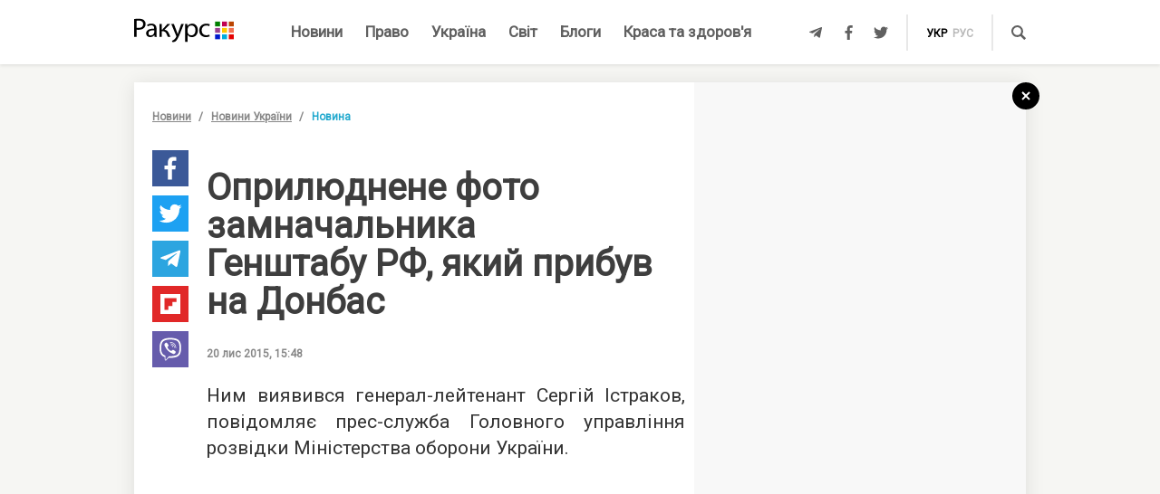

--- FILE ---
content_type: text/html; charset=UTF-8
request_url: https://racurs.ua/ua/n61354-opryludnene-foto-zamnachalnyka-genshtabu-rf-yakyy-prybuv-na-donbas.html
body_size: 8667
content:
<!DOCTYPE html><html lang="uk"><head><meta charset="UTF-8">
<title>Оприлюднене фото замначальника Генштабу РФ, який прибув на Донбас</title>
<meta http-equiv="X-UA-Compatible" content="IE=edge">
<meta name="viewport" content="width=device-width, user-scalable=no, initial-scale=1.0, maximum-scale=1.0, minimum-scale=1.0">
<link rel="apple-touch-icon" sizes="180x180" href="/static/apple-touch-icon.png">
<link rel="icon" type="image/png" sizes="32x32" href="/static/favicon-32x32.png">
<link rel="icon" type="image/png" sizes="16x16" href="/static/favicon-16x16.png">
<link rel="manifest" href="/static/site.webmanifest">
<link rel="mask-icon" href="/static/safari-pinned-tab.svg" color="#5bbad5">
<meta name="msapplication-TileColor" content="#603cba">
<meta name="theme-color" content="#ffffff">
<link href="/static/css/styles.css?v=48" rel="stylesheet">
<meta name="description" content="Розвідка оприлюднила фото і назвала ім’я заступника начальника Генерального штабу Збройних сил Росії, який прибув на Донбас">

<link rel="shortcut icon" type="image/x-icon" href="/favicon.ico"/>

<meta name="classification" content="news,Ukrainian news,news articles,editorial articles,blogs,information,worldwide news" />
<meta name="distribution" content="Global" />
<meta name="rating" content="General" />
<meta name="publisher" content="Ракурс" />
<meta name="copyright" content="Ракурс" />
<meta name="google-site-verification" content="uw_LwcWhGzFb8b-20DPF2wl8H3rsozzgvfJWkLjVAhY" />
<meta property="fb:pages" content="476359735731523" />

<link rel="dns-prefetch" href="https://cdn.ampproject.org">


<!-- Global site tag (gtag.js) - Google Analytics -->
<script async src="https://www.googletagmanager.com/gtag/js?id=UA-35562710-1" type="76217da319e42555d8e88d34-text/javascript"></script>
<script type="76217da319e42555d8e88d34-text/javascript">
  window.dataLayer = window.dataLayer || [];
  function gtag(){dataLayer.push(arguments);}
  gtag('js', new Date());

  gtag('config', 'UA-35562710-1');
</script>
<script type="76217da319e42555d8e88d34-text/javascript">
    var Pro = Pro || function () {
    };
    Pro.language = "ua";
    Pro.fbLocale = "uk_UA";
</script>



<meta name="robots" content="index, follow" />
<meta property="og:type" content="article" />
<meta name="keywords" content="військовослужбовці, Збройні сили, розвідка, Антитерористична операція, Російська Федерація, новини Донбасу" />
<meta property="twitter:card" content="summary_large_image" />
<meta property="twitter:creator" content="@racursua" />
<meta property="og:title" content="Оприлюднене фото замначальника Генштабу РФ, який прибув на Донбас" />
<meta property="twitter:title" content="Оприлюднене фото замначальника Генштабу РФ, який прибув на Донбас" />
<meta property="og:url" content="https://racurs.ua/ua/n61354-opryludnene-foto-zamnachalnyka-genshtabu-rf-yakyy-prybuv-na-donbas.html" />
<meta property="og:description" content="Розвідка оприлюднила фото і назвала ім’я заступника начальника Генерального штабу Збройних сил Росії, який прибув на Донбас" />
<meta property="twitter:description" content="Розвідка оприлюднила фото і назвала ім’я заступника начальника Генерального штабу Збройних сил Росії, який прибув на Донбас" />
<meta property="og:image" content="https://racurs.ua/content/images/Publication/News/61/35/4/preview_w696zc1.jpg" />
<meta property="twitter:image" content="https://racurs.ua/content/images/Publication/News/61/35/4/preview_w696zc1.jpg" />
<link rel="next" href="/ua/n61353-na-donbasi-zagynuly-11-sylovykiv-sbu-poraneno-ponad-100.html" />
<link rel="previous" href="/ua/n61352-duda-15-grudnya-vidvidaie-kyyiv.html" />
<link hreflang="uk" rel="alternate" href="https://racurs.ua/ua/n61354-opryludnene-foto-zamnachalnyka-genshtabu-rf-yakyy-prybuv-na-donbas.html" />
<link rel="canonical" href="https://racurs.ua/ua/n61354-opryludnene-foto-zamnachalnyka-genshtabu-rf-yakyy-prybuv-na-donbas.html" />
<link hreflang="ru" rel="alternate" href="https://racurs.ua/n61354-obnarodovano-foto-pribyvshego-na-donbass-zamnachalnika-genshtaba-rf.html" />
<script data-cfasync="false" nonce="c2defe21-5fb4-4d70-931d-d0e13557c182">try{(function(w,d){!function(j,k,l,m){if(j.zaraz)console.error("zaraz is loaded twice");else{j[l]=j[l]||{};j[l].executed=[];j.zaraz={deferred:[],listeners:[]};j.zaraz._v="5874";j.zaraz._n="c2defe21-5fb4-4d70-931d-d0e13557c182";j.zaraz.q=[];j.zaraz._f=function(n){return async function(){var o=Array.prototype.slice.call(arguments);j.zaraz.q.push({m:n,a:o})}};for(const p of["track","set","debug"])j.zaraz[p]=j.zaraz._f(p);j.zaraz.init=()=>{var q=k.getElementsByTagName(m)[0],r=k.createElement(m),s=k.getElementsByTagName("title")[0];s&&(j[l].t=k.getElementsByTagName("title")[0].text);j[l].x=Math.random();j[l].w=j.screen.width;j[l].h=j.screen.height;j[l].j=j.innerHeight;j[l].e=j.innerWidth;j[l].l=j.location.href;j[l].r=k.referrer;j[l].k=j.screen.colorDepth;j[l].n=k.characterSet;j[l].o=(new Date).getTimezoneOffset();if(j.dataLayer)for(const t of Object.entries(Object.entries(dataLayer).reduce((u,v)=>({...u[1],...v[1]}),{})))zaraz.set(t[0],t[1],{scope:"page"});j[l].q=[];for(;j.zaraz.q.length;){const w=j.zaraz.q.shift();j[l].q.push(w)}r.defer=!0;for(const x of[localStorage,sessionStorage])Object.keys(x||{}).filter(z=>z.startsWith("_zaraz_")).forEach(y=>{try{j[l]["z_"+y.slice(7)]=JSON.parse(x.getItem(y))}catch{j[l]["z_"+y.slice(7)]=x.getItem(y)}});r.referrerPolicy="origin";r.src="/cdn-cgi/zaraz/s.js?z="+btoa(encodeURIComponent(JSON.stringify(j[l])));q.parentNode.insertBefore(r,q)};["complete","interactive"].includes(k.readyState)?zaraz.init():j.addEventListener("DOMContentLoaded",zaraz.init)}}(w,d,"zarazData","script");window.zaraz._p=async d$=>new Promise(ea=>{if(d$){d$.e&&d$.e.forEach(eb=>{try{const ec=d.querySelector("script[nonce]"),ed=ec?.nonce||ec?.getAttribute("nonce"),ee=d.createElement("script");ed&&(ee.nonce=ed);ee.innerHTML=eb;ee.onload=()=>{d.head.removeChild(ee)};d.head.appendChild(ee)}catch(ef){console.error(`Error executing script: ${eb}\n`,ef)}});Promise.allSettled((d$.f||[]).map(eg=>fetch(eg[0],eg[1])))}ea()});zaraz._p({"e":["(function(w,d){})(window,document)"]});})(window,document)}catch(e){throw fetch("/cdn-cgi/zaraz/t"),e;};</script></head><body><div id="fb-root"></div>
<!--<div class="main_advertisement">-->
<!--</div>-->

<header id="headerNav" class="header_menu">
    <div class="container">
        <section class="left_side">
            <button class="nav_toggle">
                <span></span>
                <span></span>
                <span></span>
            </button>
            <a class="logo" href="https://racurs.ua/ua">
                <img src="/static/img/logo.svg" alt="Ракурс">
            </a>
        </section>
        <nav class="main_menu">
    <ul>
                                <li class="main_menu_item color_news">
                <a class="link" href="/ua/news-all.html">Новини</a>
                            </li>
                                <li class="main_menu_item color_law">
                <a class="link" href="/ua/pravo.html">Право</a>
                                    <ul class="submenu">
                                                    <li><a href="/ua/pravo/prava-cheloveka.html">Права людини</a></li>
                                                    <li><a href="/ua/pravo/zakon-pravo.html">Закон</a></li>
                                                    <li><a href="/ua/pravo/sud-pravo-zakon.html">Суд</a></li>
                                                    <li><a href="/ua/pravo/advokat.html">Адвокатура</a></li>
                                            </ul>
                            </li>
                                <li class="main_menu_item color_ukraine">
                <a class="link" href="/ua/obshestvo.html">Україна</a>
                                    <ul class="submenu">
                                                    <li><a href="/ua/obshestvo/sotsium.html">Громада</a></li>
                                                    <li><a href="/ua/obshestvo/meditsina-zdorovje.html">Медицина</a></li>
                                                    <li><a href="/ua/obshestvo/politika.html">Політика</a></li>
                                                    <li><a href="/ua/obshestvo/obrazovanie.html">Освіта</a></li>
                                                    <li><a href="/ua/obshestvo/economika.html">Гроші</a></li>
                                                    <li><a href="/ua/obshestvo/potrebitel.html">Якість життя</a></li>
                                            </ul>
                            </li>
                                <li class="main_menu_item color_world">
                <a class="link" href="/ua/mir.html">Світ</a>
                            </li>
                                <li class="main_menu_item color_blogs">
                <a class="link" href="/ua/blogs.html">Блоги</a>
                            </li>
                                <li class="main_menu_item color_beauty_health">
                <a class="link" href="/ua/krasota-i-zdorovie.html">Краса та здоров'я</a>
                                    <ul class="submenu">
                                                    <li><a href="/ua/krasota-i-zdorovie/medicina.html">Здоров'я</a></li>
                                                    <li><a href="/ua/krasota-i-zdorovie/psyhologia.html">Психологія</a></li>
                                                    <li><a href="/ua/krasota-i-zdorovie/kosmetologiya.html">Косметологія</a></li>
                                            </ul>
                            </li>
            </ul>
</nav>        <section class="right_side">
            <ul class="social">
            <li>
            <a class="icon tlgrm" href="https://t.me/lex_info" target="_blank" rel="nofollow" itemprop="sameAs">
                <i class="fab fa-telegram-plane"></i>
            </a>
        </li>
            <li>
            <a class="icon fb" href="https://www.facebook.com/RacursUA/" target="_blank" rel="nofollow" itemprop="sameAs">
                <i class="fab fa-facebook-f"></i>
            </a>
        </li>
            <li>
            <a class="icon twi" href="https://twitter.com/racursua" target="_blank" rel="nofollow" itemprop="sameAs">
                <i class="fab fa-twitter"></i>
            </a>
        </li>
    </ul>            <ul class="lang_switch">
            <li>
            <a class="current" href="/ua/n61354-opryludnene-foto-zamnachalnyka-genshtabu-rf-yakyy-prybuv-na-donbas.html" title="Українська" hreflang="uk">укр</a>
        </li>
            <li>
            <a  href="/n61354-obnarodovano-foto-pribyvshego-na-donbass-zamnachalnika-genshtaba-rf.html" title="Русский" hreflang="ru">рус</a>
        </li>
    </ul>            <a class="mob-link" href="/ua/news-all.html">
                Новини            </a>
            <button type="button" data-type="open-search-input" class="search_btn">
                <span class="icon search"></span>
            </button>
            <form class="search-container" action="/search.html">
                <button type="submit" class="search_btn">
                    <span class="icon search"></span>
                </button>
                <input type="text" placeholder="Пошук" name="s[search]">
                <button type="button" class="close">
                    <i class="fas fa-times-circle"></i>
                </button>
            </form>
        </section>
    </div>
</header>

<div class="menu_sidebar_wr">
    <div class="menu_sidebar">
        <nav class="mob_menu">
    <ul>
                                <li class="mob_menu_item color_news">
                <div class="item_btn">
                    <a class="link" href="/ua/news-all.html">Новини</a>
                                    </div>
                            </li>
                                <li class="mob_menu_item color_law">
                <div class="item_btn">
                    <a class="link" href="/ua/pravo.html">Право</a>
                                            <button type="button" class="toggle"><i class="fas fa-angle-up"></i></button>
                                    </div>
                                    <ul class="dropdown">
                                                    <li><a href="/ua/pravo/prava-cheloveka.html">Права людини</a></li>
                                                    <li><a href="/ua/pravo/zakon-pravo.html">Закон</a></li>
                                                    <li><a href="/ua/pravo/sud-pravo-zakon.html">Суд</a></li>
                                                    <li><a href="/ua/pravo/advokat.html">Адвокатура</a></li>
                                            </ul>
                            </li>
                                <li class="mob_menu_item color_ukraine">
                <div class="item_btn">
                    <a class="link" href="/ua/obshestvo.html">Україна</a>
                                            <button type="button" class="toggle"><i class="fas fa-angle-up"></i></button>
                                    </div>
                                    <ul class="dropdown">
                                                    <li><a href="/ua/obshestvo/sotsium.html">Громада</a></li>
                                                    <li><a href="/ua/obshestvo/meditsina-zdorovje.html">Медицина</a></li>
                                                    <li><a href="/ua/obshestvo/politika.html">Політика</a></li>
                                                    <li><a href="/ua/obshestvo/obrazovanie.html">Освіта</a></li>
                                                    <li><a href="/ua/obshestvo/economika.html">Гроші</a></li>
                                                    <li><a href="/ua/obshestvo/potrebitel.html">Якість життя</a></li>
                                            </ul>
                            </li>
                                <li class="mob_menu_item color_world">
                <div class="item_btn">
                    <a class="link" href="/ua/mir.html">Світ</a>
                                    </div>
                            </li>
                                <li class="mob_menu_item color_blogs">
                <div class="item_btn">
                    <a class="link" href="/ua/blogs.html">Блоги</a>
                                    </div>
                            </li>
                                <li class="mob_menu_item color_beauty_health">
                <div class="item_btn">
                    <a class="link" href="/ua/krasota-i-zdorovie.html">Краса та здоров'я</a>
                                            <button type="button" class="toggle"><i class="fas fa-angle-up"></i></button>
                                    </div>
                                    <ul class="dropdown">
                                                    <li><a href="/ua/krasota-i-zdorovie/medicina.html">Здоров'я</a></li>
                                                    <li><a href="/ua/krasota-i-zdorovie/psyhologia.html">Психологія</a></li>
                                                    <li><a href="/ua/krasota-i-zdorovie/kosmetologiya.html">Косметологія</a></li>
                                            </ul>
                            </li>
            </ul>
</nav>
        <div class="wrapper">
            <form class="search-container" action="/search.html">
                <button type="submit" class="search_btn">
                    <span class="icon search"></span>
                </button>
                <input type="text" placeholder="Пошук" name="s[search]">
            </form>
            <ul class="social">
            <li>
            <a class="icon tlgrm" href="https://t.me/lex_info" target="_blank" rel="nofollow" itemprop="sameAs">
                <i class="fab fa-telegram-plane"></i>
            </a>
        </li>
            <li>
            <a class="icon fb" href="https://www.facebook.com/RacursUA/" target="_blank" rel="nofollow" itemprop="sameAs">
                <i class="fab fa-facebook-f"></i>
            </a>
        </li>
            <li>
            <a class="icon twi" href="https://twitter.com/racursua" target="_blank" rel="nofollow" itemprop="sameAs">
                <i class="fab fa-twitter"></i>
            </a>
        </li>
    </ul>        </div>
    </div>
    <div class="backdrop"></div>
</div><main class="main-content inner-page"><div class="inner-page-container"><div class="social-sidebar-wr"><ul class="big_social sticky hide">    <li><a href="https://facebook.com/sharer/sharer.php?u=https%3A%2F%2Fracurs.ua%2Fn61354-opryludnene-foto-zamnachalnyka-genshtabu-rf-yakyy-prybuv-na-donbas.html" class="icon fb" target="_blank"><i class="fab fa-facebook-f"></i></a></li>
    <li><a href="https://twitter.com/intent/tweet/?url=https%3A%2F%2Fracurs.ua%2Fn61354-opryludnene-foto-zamnachalnyka-genshtabu-rf-yakyy-prybuv-na-donbas.html&amp;text=%D0%9E%D0%BF%D1%80%D0%B8%D0%BB%D1%8E%D0%B4%D0%BD%D0%B5%D0%BD%D0%B5+%D1%84%D0%BE%D1%82%D0%BE+%D0%B7%D0%B0%D0%BC%D0%BD%D0%B0%D1%87%D0%B0%D0%BB%D1%8C%D0%BD%D0%B8%D0%BA%D0%B0+%D0%93%D0%B5%D0%BD%D1%88%D1%82%D0%B0%D0%B1%D1%83%C2%A0%D0%A0%D0%A4%2C+%D1%8F%D0%BA%D0%B8%D0%B9+%D0%BF%D1%80%D0%B8%D0%B1%D1%83%D0%B2+%D0%BD%D0%B0%C2%A0%D0%94%D0%BE%D0%BD%D0%B1%D0%B0%D1%81" class="icon twi" target="_blank"><i class="fab fa-twitter"></i></a></li>
    <li><a href="https://telegram.me/share/url?url=https%3A%2F%2Fracurs.ua%2Fn61354-opryludnene-foto-zamnachalnyka-genshtabu-rf-yakyy-prybuv-na-donbas.html&amp;text=%D0%9E%D0%BF%D1%80%D0%B8%D0%BB%D1%8E%D0%B4%D0%BD%D0%B5%D0%BD%D0%B5+%D1%84%D0%BE%D1%82%D0%BE+%D0%B7%D0%B0%D0%BC%D0%BD%D0%B0%D1%87%D0%B0%D0%BB%D1%8C%D0%BD%D0%B8%D0%BA%D0%B0+%D0%93%D0%B5%D0%BD%D1%88%D1%82%D0%B0%D0%B1%D1%83%C2%A0%D0%A0%D0%A4%2C+%D1%8F%D0%BA%D0%B8%D0%B9+%D0%BF%D1%80%D0%B8%D0%B1%D1%83%D0%B2+%D0%BD%D0%B0%C2%A0%D0%94%D0%BE%D0%BD%D0%B1%D0%B0%D1%81" class="icon tlgrm" target="_blank"><i class="fab fa-telegram-plane"></i></a></li>
    <li><a href="https://share.flipboard.com/bookmarklet/popout?v=2&amp;url=https%3A%2F%2Fracurs.ua%2Fn61354-opryludnene-foto-zamnachalnyka-genshtabu-rf-yakyy-prybuv-na-donbas.html&amp;title=%D0%9E%D0%BF%D1%80%D0%B8%D0%BB%D1%8E%D0%B4%D0%BD%D0%B5%D0%BD%D0%B5+%D1%84%D0%BE%D1%82%D0%BE+%D0%B7%D0%B0%D0%BC%D0%BD%D0%B0%D1%87%D0%B0%D0%BB%D1%8C%D0%BD%D0%B8%D0%BA%D0%B0+%D0%93%D0%B5%D0%BD%D1%88%D1%82%D0%B0%D0%B1%D1%83%C2%A0%D0%A0%D0%A4%2C+%D1%8F%D0%BA%D0%B8%D0%B9+%D0%BF%D1%80%D0%B8%D0%B1%D1%83%D0%B2+%D0%BD%D0%B0%C2%A0%D0%94%D0%BE%D0%BD%D0%B1%D0%B0%D1%81" class="icon flipboard" target="_blank"><i class="fab fa-flipboard"></i></a></li>
    <li><a href="viber://forward?text=https%3A%2F%2Fracurs.ua%2Fn61354-opryludnene-foto-zamnachalnyka-genshtabu-rf-yakyy-prybuv-na-donbas.html" class="icon viber" target="_blank"><i class="fab fa-viber"></i></a></li>
</ul></div><section class="block_section inner_content_section"><div class="container container_padding"><a class="back-to-home" href="/"><svg width="30px" height="30px" viewBox="0 0 30 30" version="1.1" xmlns="https://www.w3.org/2000/svg" xmlns:xlink="https://www.w3.org/1999/xlink"><defs></defs><g id="closeBtnId" stroke="none" stroke-width="1" fill="none" fill-rule="evenodd"><g id="inner-page-1_1" transform="translate(-1318.000000, -180.000000)"><g id="back-arrow-copy" transform="translate(1318.000000, 180.000000)"><circle class="back-to-home-oval" id="Oval" cx="15" cy="15" r="15"></circle><g class="back-to-home-icon" id="Group-2" transform="translate(11.000000, 10.000000)" stroke-width="2"><path d="M8,1 L0,9 L8,1 Z" id="Line-2"></path><path d="M1.42108547e-15,0.818181818 L8,9" id="Line-3"></path></g></g></g></g></svg></a><div class="wrapper"><div class="left_wr"><ol class="breadcrumbs"><li><a href="/ua/news-all.html">Новини</a></li><li><a href="/ua/news-novosti-obshestvo.html">Новини України</a></li><li>Новина</li></ol><div class="content_wr"><div class="content"><div class="n_material_content under_material_content no_overflow"><!-- google_ad_section_start --><span itemscope itemtype="https://schema.org/NewsArticle"><span class="hide" itemprop="publisher" itemscope itemtype="https://schema.org/Organization"><span itemprop="name">Ракурс</span><span itemprop="url">https://racurs.ua/</span><span itemprop="logo" itemscope itemtype="https://schema.org/ImageObject"><img itemprop="url image" src="/media/images/logo-14.png"><meta itemprop="width" content="180"><meta itemprop="height" content="50"></span></span><link class="hide" itemprop="mainEntityOfPage" itemscope href="https://racurs.ua/ua/n61354-opryludnene-foto-zamnachalnyka-genshtabu-rf-yakyy-prybuv-na-donbas.html"><div class="article_inner"><span itemprop="image" itemscope itemtype="https://schema.org/ImageObject"><img class="main_img" itemprop="url" src="/content/images/Publication/News/61/35/4/preview_w698zc0.jpg" alt="Оприлюднене фото замначальника Генштабу&nbsp;РФ, який прибув на&nbsp;Донбас"><meta itemprop="width" content="640"><meta itemprop="height" content="430"></span><div class="mb_20"></div><h1 itemprop="headline">Оприлюднене фото замначальника Генштабу РФ, який прибув на Донбас</h1><span class="hide" itemprop="url">https://racurs.ua/ua/n61354-opryludnene-foto-zamnachalnyka-genshtabu-rf-yakyy-prybuv-na-donbas.html</span><div class="author"><div class="left_side"><span class="data">20 лис 2015, 15:48</span></div><div class="right_side"><a href="#" class="article_views"><span class="views_icon"></span><span class="views_number" data-nid="61354">999</span></a></div></div><meta itemprop="datePublished" content="2015-11-20T15:48:00+02:00"><meta itemprop="dateModified" content="2015-11-20T15:50:35+02:00"><span class="hide" itemprop="author">Ракурс</span><meta itemprop="alternativeHeadline" content="Розвідка оприлюднила фото і назвала ім’я заступника начальника Генерального штабу Збройних сил Росії, який прибув на Донбас"><span class="articleBody" itemprop="articleBody"><p style="text-align: justify;">
Ним виявився генерал-лейтенант Сергій Істраков, <!--<a-href=http://gur.mil.gov.ua/content/obstanovka-v-rayoni-provedennia-ato.html">-->повідомляє<!--</a>--> прес-служба Головного управління розвідки
Міністерства оборони України.
</p><style>
.in_text_content_22 { 
 width: 300px; 
 height: 600px; 
}
@media(min-width: 600px) { 
 .in_text_content_22 { 
 width: 580px; 
 height: 400px; 
 } 
}
.adsbygoogle {
 touch-action: manipulation;
}
</style><!-- 580x400-intext-ru --><div align="center"><ins class="adsbygoogle in_text_content_22"
 style="display:inline-block; text-align:center;"
 data-ad-client="ca-pub-7706223251672366"
 data-ad-slot="3720659219"
 data-full-width-responsive="true"></ins></div><script type="76217da319e42555d8e88d34-text/javascript">
(adsbygoogle = window.adsbygoogle || []).push({});
</script><p style="text-align: justify;">
Він займається інспектуванням з’єднань і частин 1 і 2 АК 12 командування резерву Південного військового округу.
</p><p style="text-align: justify;">
Відзначається також, що Істраков з нагоди Дня ракетних військ РФ вручив нагороди російським офіцерам, які воюють на території України.
</p><p style="text-align: justify;">
Раніше повідомлялося, що гібридна армія РФ на Донбасі <a href="/news/61313-gibridnaya-armiya-rf-na-donbasse-gotovitsya-k-nastupleniu-razvedka">готується</a>
до наступу.
</p><article class="article type-2 backlink color_ukraine"><a href="/ua/n61280-v-okupovanyy-doneck-prybuv-odyn-iz-zastupnykiv-nachalnyka-genshtabu-rf-rozvidka.html" class="article_wr"><div class="article_bg" style="background-image:url('/content/images/Publication/News/61/28/0/preview_w264zc0.jpg')"></div><div class="article_content"><div class="article_content_wr"><span class="article_read">Читайте також</span><h4 class="article_title">В окупований Донецьк прибув один із заступників начальника Генштабу РФ — розвідка</h4><div class="article_footer"><div class="footer_left"><div class="article_subject">Новини України</div></div></div></div></div></a></article></span></div><div class="article_inner_footer"><div class="top-wr"><p class="source">
 Джерело:
 <a>Ракурс</a></p><br/><p class="error_found">
 Помітили помилку?<br>Виділіть і натисніть Ctrl / Cmd + Enter </p></div><div class="bottom-wr"><ul class="big_social horizontal"><li><a href="https://facebook.com/sharer/sharer.php?u=https%3A%2F%2Fracurs.ua%2Fn61354-opryludnene-foto-zamnachalnyka-genshtabu-rf-yakyy-prybuv-na-donbas.html" class="icon fb" target="_blank"><i class="fab fa-facebook-f"></i></a></li><li><a href="https://twitter.com/intent/tweet/?url=https%3A%2F%2Fracurs.ua%2Fn61354-opryludnene-foto-zamnachalnyka-genshtabu-rf-yakyy-prybuv-na-donbas.html&amp;text=%D0%9E%D0%BF%D1%80%D0%B8%D0%BB%D1%8E%D0%B4%D0%BD%D0%B5%D0%BD%D0%B5+%D1%84%D0%BE%D1%82%D0%BE+%D0%B7%D0%B0%D0%BC%D0%BD%D0%B0%D1%87%D0%B0%D0%BB%D1%8C%D0%BD%D0%B8%D0%BA%D0%B0+%D0%93%D0%B5%D0%BD%D1%88%D1%82%D0%B0%D0%B1%D1%83%C2%A0%D0%A0%D0%A4%2C+%D1%8F%D0%BA%D0%B8%D0%B9+%D0%BF%D1%80%D0%B8%D0%B1%D1%83%D0%B2+%D0%BD%D0%B0%C2%A0%D0%94%D0%BE%D0%BD%D0%B1%D0%B0%D1%81" class="icon twi" target="_blank"><i class="fab fa-twitter"></i></a></li><li><a href="https://telegram.me/share/url?url=https%3A%2F%2Fracurs.ua%2Fn61354-opryludnene-foto-zamnachalnyka-genshtabu-rf-yakyy-prybuv-na-donbas.html&amp;text=%D0%9E%D0%BF%D1%80%D0%B8%D0%BB%D1%8E%D0%B4%D0%BD%D0%B5%D0%BD%D0%B5+%D1%84%D0%BE%D1%82%D0%BE+%D0%B7%D0%B0%D0%BC%D0%BD%D0%B0%D1%87%D0%B0%D0%BB%D1%8C%D0%BD%D0%B8%D0%BA%D0%B0+%D0%93%D0%B5%D0%BD%D1%88%D1%82%D0%B0%D0%B1%D1%83%C2%A0%D0%A0%D0%A4%2C+%D1%8F%D0%BA%D0%B8%D0%B9+%D0%BF%D1%80%D0%B8%D0%B1%D1%83%D0%B2+%D0%BD%D0%B0%C2%A0%D0%94%D0%BE%D0%BD%D0%B1%D0%B0%D1%81" class="icon tlgrm" target="_blank"><i class="fab fa-telegram-plane"></i></a></li><li><a href="https://share.flipboard.com/bookmarklet/popout?v=2&amp;url=https%3A%2F%2Fracurs.ua%2Fn61354-opryludnene-foto-zamnachalnyka-genshtabu-rf-yakyy-prybuv-na-donbas.html&amp;title=%D0%9E%D0%BF%D1%80%D0%B8%D0%BB%D1%8E%D0%B4%D0%BD%D0%B5%D0%BD%D0%B5+%D1%84%D0%BE%D1%82%D0%BE+%D0%B7%D0%B0%D0%BC%D0%BD%D0%B0%D1%87%D0%B0%D0%BB%D1%8C%D0%BD%D0%B8%D0%BA%D0%B0+%D0%93%D0%B5%D0%BD%D1%88%D1%82%D0%B0%D0%B1%D1%83%C2%A0%D0%A0%D0%A4%2C+%D1%8F%D0%BA%D0%B8%D0%B9+%D0%BF%D1%80%D0%B8%D0%B1%D1%83%D0%B2+%D0%BD%D0%B0%C2%A0%D0%94%D0%BE%D0%BD%D0%B1%D0%B0%D1%81" class="icon flipboard" target="_blank"><i class="fab fa-flipboard"></i></a></li><li><a href="viber://forward?text=https%3A%2F%2Fracurs.ua%2Fn61354-opryludnene-foto-zamnachalnyka-genshtabu-rf-yakyy-prybuv-na-donbas.html" class="icon viber" target="_blank"><i class="fab fa-viber"></i></a></li></ul><ul class="tags"><li><a href="/ua/tags/zbroyni-sili.html">#Збройні сили</a></li></ul></div><span class="next_url" data-url="/ua/n61353-na-donbasi-zagynuly-11-sylovykiv-sbu-poraneno-ponad-100.html"></span></div></span><!-- google_ad_section_end --><script type="76217da319e42555d8e88d34-text/javascript">
 window.newsData = {
 id: '61354',
 alias: 'opryludnene-foto-zamnachalnyka-genshtabu-rf-yakyy-prybuv-na-donbas',
 title: 'Оприлюднене фото замначальника Генштабу РФ, який прибув на Донбас',
 shortUrl: '/ua/n61354'
 };
</script>
<!-- Добавьте этот код в то место, где должен быть баннер --><div style="text-align: center; margin: 20px 0;"><a href="https://florita.com.ua/" target="_blank"><img src="https://racurs.ua/content/images/Publication/Article/new_668/content/BA_banner.png" style="max-width: 100%; height: auto;"></a></div><br /><br /><!-- Composite Start --><div id="M465236ScriptRootC1312189"></div><script src="https://jsc.idealmedia.io/r/a/racurs.ua.1312189.js" async type="76217da319e42555d8e88d34-text/javascript"></script><!-- Composite End -->

</div></div></div></div><div class="right_wr"><div class="sticky"><div class="news_list"><div class="news_list_left"><style type="text/css">
 .article_bg.blog_article_bg {
 background-size: contain;
 }
</style><article class="article type-2 color_law"><a href="/ua/3131-suddya-perekrutyla-obstavyny-provadjennya-aby-prypynyty-translyaciu-zasidan-advokat.html" class="article_wr"><div class="article_bg" style="background-image:url('/content/images/Publication/Article/31/31/preview_w264zc1.jpg')"></div><div class="article_content"><div class="article_content_wr"><h4 class="article_title">Суддя перекрутила обставини провадження, аби припинити трансляцію засідань — адвокат</h4><div class="article_footer"><div class="footer_left"><div class="article_subject">Суд</div></div></div></div></div></a></article><style type="text/css">
 .article_bg.blog_article_bg {
 background-size: contain;
 }
</style><article class="article type-2 color_ukraine"><a href="/ua/3128-sprava-yanukovycha-jyve-yak-psevdoamerykanskyy-bankopad-pidryvaie-ievrointegraciu-ukrayiny.html" class="article_wr"><div class="article_bg" style="background-image:url('/content/images/Publication/Article/31/28/preview_w264zc1.jpg')"></div><div class="article_content"><div class="article_content_wr"><h4 class="article_title">Справа Януковича живе: як «псевдоамериканський» банкопад підриває євроінтеграцію України</h4><div class="article_footer"><div class="footer_left"><div class="article_subject">Гроші</div></div></div></div></div></a></article><style type="text/css">
 .article_bg.blog_article_bg {
 background-size: contain;
 }
</style><article class="article type-2 color_law"><a href="/ua/3106-suddi-poza-zakonom.html" class="article_wr"><div class="article_bg" style="background-image:url('/content/images/Publication/Article/31/06/preview_w264zc1.jpg')"></div><div class="article_content"><div class="article_content_wr"><h4 class="article_title">Судді поза законом</h4><div class="article_footer"><div class="footer_left"><div class="article_subject">Суд</div></div></div></div></div></a></article><style type="text/css">
 .article_bg.blog_article_bg {
 background-size: contain;
 }
</style><article class="to-right-side-1 article type-1 color_law"><a href="/ua/3123-po-chomu-podzvin-rozdumy-pro-sens-svyatkuvannya-dnya-konstytuciyi.html" class="article_wr"><div class="article_bg" style="background-image:url('/content/images/Publication/Article/31/23/preview_w336zc1.jpg')"></div><div class="article_content"><div class="article_content_wr"><h4 class="article_title">По чому подзвін? Роздуми про сенс святкування Дня Конституції</h4><div class="article_footer"><div class="footer_left"><div class="article_subject">Право</div><div class="article_date"></div></div><div class="footer_right"><div class="article_views"><div class="views_icon"></div><div class="views_number" data-id="">999</div></div></div></div></div></div></a></article></div><div class="news_list_right no_overflow"><!-- 300x600-sidebar-ru --><ins class="adsbygoogle"
 style="display:inline-block;width:300px;height:600px"
 data-ad-client="ca-pub-7706223251672366"
 data-ad-slot="4582782265"></ins><script type="76217da319e42555d8e88d34-text/javascript">
 (adsbygoogle = window.adsbygoogle || []).push({});
</script></div></div><!-- Composite Start --><div id="M250178ScriptRootC649200"><div id="M250178PreloadC649200"> Загрузка... </div></div><script type="76217da319e42555d8e88d34-text/javascript"> (function () { var script = document.createElement('script'); script.src = "//jsc.idealmedia.io/r/a/racurs.ua.649200.js?t=" + Math.floor((new Date()).getTime() / 36e5); script.async = true; document.body.appendChild(script); })(); </script><!-- Composite End --></div></div></div></div></section></div><section class="related_news_section dark"><div class="related_news_content container_padding"><div class="container"><h4 class="title">Новини за темою</h4><div class="news_list"><article class="article type-1 color_law"><a href="/ua/3134-pro-plagiat-v-advokaturi.html" class="article_wr"><div class="article_bg"
 style="background-image:url('/content/images/Publication/Article/31/34/preview_w550zc0.jpg')"></div><div class="article_content"><div class="article_content_wr"><h4 class="article_title">Про плагіат в адвокатурі</h4><div class="article_footer"><div class="footer_left"><div class="article_subject">Адвокатура</div><div class="article_date"></div></div><div class="footer_right"><div class="article_views"><div class="views_icon"></div><div class="views_number" data-aid="3134"></div></div></div></div></div></div></a></article><article class="article type-1 color_ukraine"><a href="/ua/n211297-zsu-urazyly-punkty-upravlinnya-bpla-na-donechchyni-ta-v-dvoh-oblastyah-rf.html" class="article_wr"><div class="article_bg"
 style="background-image:url('/content/images/Publication/News/21/12/97/preview_w550zc0.jpg')"></div><div class="article_content"><div class="article_content_wr"><h2 class="article_title">ЗСУ уразили пункти управління БпЛА на Донеччині та в двох областях РФ</h2><div class="article_footer"><div class="footer_left"><h4 class="article_subject">Новини України</h4><div class="article_date">19:55&nbsp;&nbsp;&nbsp;6 січ</div></div></div></div></div></a></article><article class="article type-1 color_ukraine"><a href="/ua/n210886-syly-oborony-urazyly-astrahanskyy-gazopererobnyy-zavod-v-rf.html" class="article_wr"><div class="article_bg"
 style="background-image:url('/content/images/Publication/News/21/08/86/preview_w550zc0.jpg')"></div><div class="article_content"><div class="article_content_wr"><h2 class="article_title">Сили оборони уразили Астраханський газопереробний завод в РФ</h2><div class="article_footer"><div class="footer_left"><h4 class="article_subject">Новини України</h4><div class="article_date">17:27&nbsp;&nbsp;&nbsp;15 гру 2025</div></div></div></div></div></a></article><article class="article type-1 color_ukraine"><a href="/ua/n210509-zsu-urazyly-v-taganrozi-eksperymentalnyy-litak-a-100-ta-lazernyy-a-60-foto.html" class="article_wr"><div class="article_bg"
 style="background-image:url('/content/images/Publication/News/21/05/09/preview_w550zc0.jpg')"></div><div class="article_content"><div class="article_content_wr"><h2 class="article_title">ЗСУ уразили в Таганрозі експериментальний літак А-100 та «лазерний» А-60 (ФОТО)</h2><div class="article_footer"><div class="footer_left"><h4 class="article_subject">Новини України</h4><div class="article_date">21:30&nbsp;&nbsp;&nbsp;25 лис 2025</div></div></div></div></div></a></article></div></div></div><div class="container"><a href="/ua/news-all.html" class="show-more-link news">Показати більше</a></div></section><div class="inner-page-container"><section class="block_section"><div class="container container_padding"><header class="block_section_header"><span class="section_color"></span><div class="block_section_header_wr"><div role="tablist" class="block_section_header_tablist"><a aria-selected="true" class="section_title">Новини партнерів</a></div></div></header><div class="no_overflow"><!-- Composite Start --><div id="M465236ScriptRootC1312189"></div><script src="https://jsc.idealmedia.io/r/a/racurs.ua.1312189.js" async type="76217da319e42555d8e88d34-text/javascript"></script><!-- Composite End -->
</div></div></section></div><div class="spinner-wr"><div id="spinner"></div></div></main><footer class="main_footer">
    <div class="footer-top">
        <div class="container">
            <a href="https://racurs.ua/ua" rel="nofollow" class="logo">
                <img itemprop="url image" src="/static/img/logo.svg" alt="Ракурс">
            </a>
            <p class="descr">Читайте новини України та світу сьогодні на правовому порталі "Ракурс". Останні та головні новини дня, актуальні події, аналітика та правові коментарі. Будьте в курсі всіх новин!</p>
            <div class="wrapper">
                <div class="counters">
                    Останні новини                 </div>
                <ul class="social">
            <li>
            <a class="icon tlgrm" href="https://t.me/lex_info" target="_blank" rel="nofollow" itemprop="sameAs">
                <i class="fab fa-telegram-plane"></i>
            </a>
        </li>
            <li>
            <a class="icon fb" href="https://www.facebook.com/RacursUA/" target="_blank" rel="nofollow" itemprop="sameAs">
                <i class="fab fa-facebook-f"></i>
            </a>
        </li>
            <li>
            <a class="icon twi" href="https://twitter.com/racursua" target="_blank" rel="nofollow" itemprop="sameAs">
                <i class="fab fa-twitter"></i>
            </a>
        </li>
    </ul>            </div>
        </div>
    </div>
    <div class="footer-bottom">
        <div class="container">
            <ul class="links-list">
                <li>
                    <a href="/ua/pages/umovi-obmezhenogo-vikoristannja-materialiv.html" rel="nofollow">
                        Умови використання веб-порталу Racurs.ua                    </a>
                </li>
                <li>
                    <a href="/ua/pages/privacy-policy.html" rel="nofollow">
                        Політика конфіденційності                    </a>
                </li>
                <li>
                    <a href="/ua/contacts.html"
                       rel="nofollow">Контакти</a>
                </li>
                <li><a href="/ua/authors.html"
                       rel="nofollow">Автори</a>
                </li>
                <li><a href="/ua/archive.html"
                       rel="nofollow">Архів</a>
                </li>
                <li><a href="/ua/search.html"
                       rel="nofollow">Пошук</a>
                </li>
            </ul>
            <p class="copyright">&copy; 2012-2026 Ракурс<sup>&reg;</sup></p>
        </div>
    </div>
</footer>
<script type="76217da319e42555d8e88d34-text/javascript">
    var Pro = Pro || function(){};
    Pro.messages = {
        'mistakeReportConfirm': 'Ви вважаєте, що текст "{errorText}" містить помилку?',
        'mistakeReportThank': 'Дякуємо за сповіщення!'
    };
    Pro.key = 'RGd4QlFMMkp3b2FFdDE3bDdyZ0ZZRH5ORUQ2eEtic0d3y-pJzg3FssHI2f9v_VK6bEyqJ0vBau1wYq67fn3myg==';
</script>
<script type="76217da319e42555d8e88d34-text/javascript" src="/static/js/manifest.js?v=10"></script>
<script type="76217da319e42555d8e88d34-text/javascript" src="/static/js/vendor.js?v=10"></script>
<script type="76217da319e42555d8e88d34-text/javascript" src="/static/js/scripts.js?v=182s"></script>
<script type="76217da319e42555d8e88d34-text/javascript" src="/static/js/styles.js?v=10"></script>
<!--<script type="text/javascript" src="/static/js/language.js?v=2"></script>-->
<script async defer src="https://jsc.idealmedia.io/r/a/racurs.ua.649200.reload.js" type="76217da319e42555d8e88d34-text/javascript"></script><script async defer src="https://apis.google.com/js/api.js" onload="this.onload=function(){};if(window.gapiAsyncInit) {window.gapiAsyncInit()}" onreadystatechange="if (this.readyState === 'complete') this.onload()" type="76217da319e42555d8e88d34-text/javascript"></script><script src="/cdn-cgi/scripts/7d0fa10a/cloudflare-static/rocket-loader.min.js" data-cf-settings="76217da319e42555d8e88d34-|49" defer></script></html>
<!-- generated -->

--- FILE ---
content_type: text/html; charset=utf-8
request_url: https://www.google.com/recaptcha/api2/aframe
body_size: 267
content:
<!DOCTYPE HTML><html><head><meta http-equiv="content-type" content="text/html; charset=UTF-8"></head><body><script nonce="ZTpa3iRHhV79nbe9eUOqUQ">/** Anti-fraud and anti-abuse applications only. See google.com/recaptcha */ try{var clients={'sodar':'https://pagead2.googlesyndication.com/pagead/sodar?'};window.addEventListener("message",function(a){try{if(a.source===window.parent){var b=JSON.parse(a.data);var c=clients[b['id']];if(c){var d=document.createElement('img');d.src=c+b['params']+'&rc='+(localStorage.getItem("rc::a")?sessionStorage.getItem("rc::b"):"");window.document.body.appendChild(d);sessionStorage.setItem("rc::e",parseInt(sessionStorage.getItem("rc::e")||0)+1);localStorage.setItem("rc::h",'1768503108197');}}}catch(b){}});window.parent.postMessage("_grecaptcha_ready", "*");}catch(b){}</script></body></html>